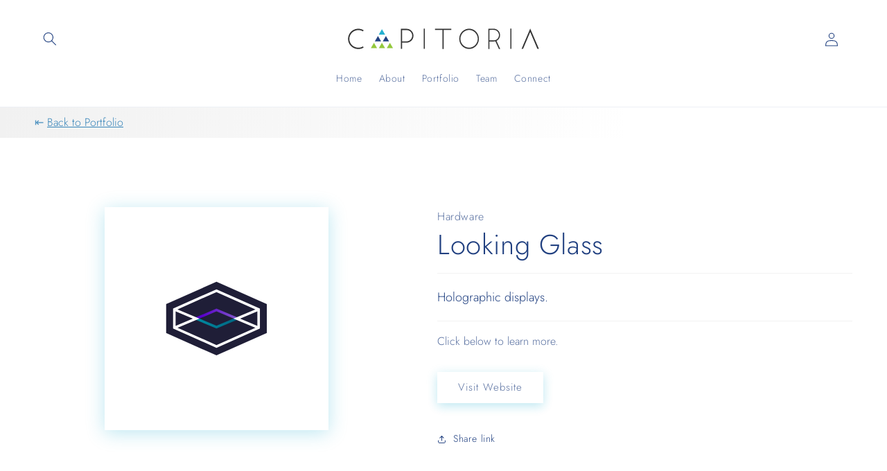

--- FILE ---
content_type: image/svg+xml
request_url: https://capitoria.com/cdn/shop/files/LookingGlass.svg?v=1715067111
body_size: -436
content:
<?xml version="1.0" encoding="UTF-8"?>
<svg id="Layer_1" data-name="Layer 1" xmlns="http://www.w3.org/2000/svg" xmlns:xlink="http://www.w3.org/1999/xlink" viewBox="0 0 100 100">
  <defs>
    <style>
      .cls-1 {
        fill: url(#linear-gradient);
      }

      .cls-1, .cls-2, .cls-3, .cls-4 {
        stroke-width: 0px;
      }

      .cls-2 {
        fill: url(#radial-gradient);
      }

      .cls-3 {
        fill: #1f1e37;
      }

      .cls-4 {
        fill: #fff;
      }
    </style>
    <linearGradient id="linear-gradient" x1="57.54" y1="-2350.03" x2="42.2" y2="-2349.94" gradientTransform="translate(0 -2298) scale(1 -1)" gradientUnits="userSpaceOnUse">
      <stop offset="0" stop-color="#006984"/>
      <stop offset="1" stop-color="#00879e"/>
    </linearGradient>
    <radialGradient id="radial-gradient" cx="-248.45" cy="-607.35" fx="-248.45" fy="-607.35" r=".07" gradientTransform="translate(-54451.03 551724.59) rotate(-180) scale(219.4 -908.33)" gradientUnits="userSpaceOnUse">
      <stop offset="0" stop-color="#8055ca"/>
      <stop offset="1" stop-color="#5800ca"/>
    </radialGradient>
  </defs>
  <rect class="cls-4" width="100" height="100"/>
  <g>
    <path class="cls-3" d="M50,33.48l-22.5,10.03v12.98l22.5,10.03,22.5-10.03v-12.98l-22.5-10.03Z"/>
    <path class="cls-1" d="M39.87,50.18l1.46-.62,8.67,3.66,8.67-3.66,1.46.62-10.13,4.28-10.14-4.28Z"/>
    <path class="cls-2" d="M50,46.78l-8.67,3.66-1.47-.61,10.14-4.28,10.13,4.28-1.46.62-8.67-3.66Z"/>
    <path class="cls-4" d="M30.59,54.48v-8.96l19.41-8.65,19.41,8.65v8.96l-19.41,8.65-19.41-8.65ZM50,61.89l17.4-7.76-9.77-4.12,9.78-4.13-17.41-7.76-17.45,7.78,9.81,4.11-9.77,4.12,17.41,7.76h0ZM68.27,53.26v-6.51l-7.72,3.26,7.72,3.26ZM31.73,53.26l7.7-3.25-7.7-3.25v6.5Z"/>
  </g>
</svg>

--- FILE ---
content_type: image/svg+xml
request_url: https://capitoria.com/cdn/shop/files/LookingGlass.svg?v=1715067111&width=493
body_size: -33
content:
<?xml version="1.0" encoding="UTF-8"?>
<svg id="Layer_1" data-name="Layer 1" xmlns="http://www.w3.org/2000/svg" xmlns:xlink="http://www.w3.org/1999/xlink" viewBox="0 0 100 100">
  <defs>
    <style>
      .cls-1 {
        fill: url(#linear-gradient);
      }

      .cls-1, .cls-2, .cls-3, .cls-4 {
        stroke-width: 0px;
      }

      .cls-2 {
        fill: url(#radial-gradient);
      }

      .cls-3 {
        fill: #1f1e37;
      }

      .cls-4 {
        fill: #fff;
      }
    </style>
    <linearGradient id="linear-gradient" x1="57.54" y1="-2350.03" x2="42.2" y2="-2349.94" gradientTransform="translate(0 -2298) scale(1 -1)" gradientUnits="userSpaceOnUse">
      <stop offset="0" stop-color="#006984"/>
      <stop offset="1" stop-color="#00879e"/>
    </linearGradient>
    <radialGradient id="radial-gradient" cx="-248.45" cy="-607.35" fx="-248.45" fy="-607.35" r=".07" gradientTransform="translate(-54451.03 551724.59) rotate(-180) scale(219.4 -908.33)" gradientUnits="userSpaceOnUse">
      <stop offset="0" stop-color="#8055ca"/>
      <stop offset="1" stop-color="#5800ca"/>
    </radialGradient>
  </defs>
  <rect class="cls-4" width="100" height="100"/>
  <g>
    <path class="cls-3" d="M50,33.48l-22.5,10.03v12.98l22.5,10.03,22.5-10.03v-12.98l-22.5-10.03Z"/>
    <path class="cls-1" d="M39.87,50.18l1.46-.62,8.67,3.66,8.67-3.66,1.46.62-10.13,4.28-10.14-4.28Z"/>
    <path class="cls-2" d="M50,46.78l-8.67,3.66-1.47-.61,10.14-4.28,10.13,4.28-1.46.62-8.67-3.66Z"/>
    <path class="cls-4" d="M30.59,54.48v-8.96l19.41-8.65,19.41,8.65v8.96l-19.41,8.65-19.41-8.65ZM50,61.89l17.4-7.76-9.77-4.12,9.78-4.13-17.41-7.76-17.45,7.78,9.81,4.11-9.77,4.12,17.41,7.76h0ZM68.27,53.26v-6.51l-7.72,3.26,7.72,3.26ZM31.73,53.26l7.7-3.25-7.7-3.25v6.5Z"/>
  </g>
</svg>

--- FILE ---
content_type: image/svg+xml
request_url: https://capitoria.com/cdn/shop/files/Capitoria.svg?v=1714306238&width=300
body_size: 495
content:
<svg viewBox="0 0 1350 256" xmlns="http://www.w3.org/2000/svg" data-sanitized-data-name="Layer 1" data-name="Layer 1" id="Layer_1">
  <defs>
    <style>
      .cls-1 {
        fill: #333;
      }

      .cls-1, .cls-2, .cls-3, .cls-4 {
        stroke-width: 0px;
      }

      .cls-2 {
        fill: #214080;
      }

      .cls-3 {
        fill: #25b1d0;
      }

      .cls-4 {
        fill: #93c83c;
      }
    </style>
  </defs>
  <path d="M777.44,127.74c.04-31.4,20.59-57.87,50.41-64.9,25.83-6.1,53.56,6.28,67.57,30.16,15.6,26.58,11.46,60.93-10,82.99-25.68,26.4-69.05,24.46-92.3-4.15-10.43-12.84-15.64-27.55-15.68-44.09ZM784.84,127.79c-.02,12.62,3.77,24.02,10.99,34.32,13.51,19.27,37.16,28.28,58.81,22.43,40.76-11.03,56.44-61.73,29.01-94.26-13.19-15.64-30.22-22.97-50.57-19.89-27.58,4.17-48.21,29.27-48.23,57.41Z" class="cls-1"></path>
  <path d="M1019.43,141.55c8.01,17.9,15.87,35.44,23.92,53.43h-8.35c-7.48-16.6-15.11-33.52-22.48-49.86-13.16.35-25.8.68-39.02,1.03v48.91h-7.42V61.53c1.18-.08,2.41-.23,3.63-.23,10.63.02,21.27-.18,31.89.15,18.55.58,34.33,13.18,39.27,30.95,4.98,17.93-2.03,36.31-17.81,46.7-1.07.7-2.12,1.43-3.64,2.45ZM973.68,137.91c10.91,0,21.28.86,31.46-.19,17.21-1.78,29.92-16.95,29.95-34.16.02-16.67-12.42-32.17-28.97-34.12-10.59-1.24-21.44-.23-32.44-.23v68.71Z" class="cls-1"></path>
  <path d="M405.7,153.2v41.17h-7.21V61.97c1.26-.09,2.48-.27,3.71-.26,12.55.12,25.17-.5,37.64.58,22.19,1.91,39.09,20.85,40.05,43.6.94,22.18-14.72,42.22-36.36,46.36-3.29.63-6.7.86-10.06.91-9.14.12-18.28.04-27.78.04ZM406.01,144.59c10.74,0,21.04.47,31.29-.1,18.78-1.04,33.81-16.72,34.3-35.98.55-21.43-15.53-35.9-31.36-37.54-10.04-1.04-20.25-.55-30.38-.71-1.22-.02-2.44.16-3.85.26v74.07Z" class="cls-1"></path>
  <path d="M1238.32,60.64c19.07,44.98,37.78,89.14,56.67,133.7h-10.08c-15.37-36.75-30.77-73.58-46.62-111.48-15.77,37.7-31.15,74.44-46.65,111.51h-9.59c18.7-44.44,37.26-88.54,56.28-133.72Z" class="cls-1"></path>
  <path d="M155.95,71.4c-1.33,2.47-2.54,4.72-3.93,7.31-14.91-8.55-30.61-10.52-46.93-5.69-12.58,3.73-22.73,11.2-30.45,21.77-15.2,20.82-14.79,48.63.96,68.63,9.2,11.68,20.98,19.32,35.71,22.06,14.49,2.7,28.09-.02,41-7.67,1.38,2.73,2.58,5.12,3.77,7.46-21.65,14.82-59.03,14.69-83.41-11.45-22.91-24.56-23.66-63.2-1.46-89.02,22.18-25.81,58.97-29.81,84.75-13.4Z" class="cls-1"></path>
  <path d="M725.32,61.75v7.68h-48.65v125.93h-8.02v-125.53h-48.95v-8.08h105.62Z" class="cls-1"></path>
  <path d="M553.76,193.83h-7.13V60.77h7.13v133.06Z" class="cls-1"></path>
  <path d="M1116.12,193.82h-6.74V60.69h6.74v133.14Z" class="cls-1"></path>
  <path d="M295.88,100.44h-41.5c6.98-12.09,13.68-23.71,20.75-35.95,7.08,12.27,13.79,23.89,20.75,35.95Z" class="cls-3"></path>
  <path d="M249.23,109.41c7.08,12.27,13.79,23.9,20.71,35.88h-41.35c6.91-12.01,13.58-23.6,20.64-35.88Z" class="cls-2"></path>
  <path d="M301.04,109.42c7.04,12.22,13.66,23.73,20.58,35.73h-41.21c6.86-11.88,13.57-23.5,20.63-35.73Z" class="cls-2"></path>
  <path d="M306.43,189.71c6.84-11.84,13.4-23.2,20.46-35.44,7.01,12.11,13.61,23.52,20.51,35.44h-40.98Z" class="cls-4"></path>
  <path d="M223.34,154.24c7.1,12.29,13.67,23.65,20.5,35.48h-40.94c6.76-11.73,13.35-23.17,20.44-35.48Z" class="cls-4"></path>
  <path d="M295.64,189.84h-40.78c6.3-12.15,13.39-23.28,20.23-35.68,7.05,12.25,13.64,23.69,20.55,35.68Z" class="cls-4"></path>
</svg>